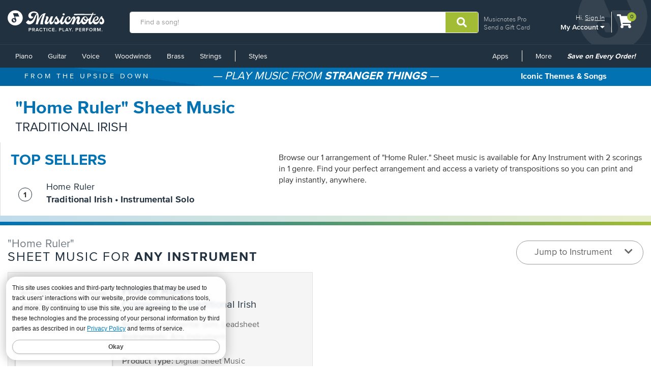

--- FILE ---
content_type: text/html; charset=utf-8
request_url: https://www.musicnotes.com/ProductPreviewModal/ModalTemplate
body_size: 365
content:

<div class="modal in product-preview-modal" id="sheetMusicPreview" tabindex="-1" role="dialog" aria-hidden="false">
    <div class="modal-dialog">
        <div class="modal-content">
            <div class="modal-header">
                <h2 id="productPreviewTitle"></h2>
                <div id="productPreviewPrimaryAssociation"></div>
                <div id="productPreviewTranspositions"></div>
                <button type="button" class="close" data-dismiss="modal" aria-label="Close">
                    <span aria-hidden="true">
                        <img aria-hidden="true" src="/images/mini-cart-close.svg" alt="Close"/>
                    </span>
                </button>
            </div>
            <div class="modal-body" style="text-align: center">
                <div class="row">
                    <div class="col-sm-6 preview-image-column">
                        <div class="product-preview-image">
                            <img class="img-responsive" id="sheetMusicPreviewModalImage" src="" alt="Sheet Music Preview">
                        </div>
                    </div>
                    <div class="col-sm-6" id="previewModalBlurb">
                        <div id="previewModalLoading">
                            <i class="fa fa-spinner fa-spin"></i>
                        </div>
                        <div id="previewModalBlurbContent"></div>
                        <div style="text-align: center;">
                            <a href="" id="viewFullProduct">View Full Product <i class="fas fa fa-chevron-right"></i></a>
                            <a href="" id="productPreviewAddToCart" class="btn">
                                <i id="productPreviewAddToCartIcon" class="fas fa fa-shopping-cart"></i>
                                Add to Cart
                            </a>
                        </div>
                    </div>
                </div>
            </div>
        </div>
    </div>
</div>

--- FILE ---
content_type: text/css
request_url: https://www.musicnotes.com/css2/song-landing-page.min.css
body_size: 1451
content:
h1{font-size:36px;font-weight:bold;color:#0272b3;margin-bottom:5px;}h3{margin-top:5px;text-transform:uppercase;font-size:25px;color:#22313f;}.gradient-dark{background:#0272b3;background:linear-gradient(90deg,#0272b3 0%,#a2bc35 100%);height:7px;margin-bottom:25px;}.gradient-light{background:#0272b3;background:linear-gradient(90deg,rgba(2,114,179,.25) 0%,rgba(162,188,53,.25) 100%);height:12px;}.song-cards{margin-bottom:30px;}.song-cards .song-card{cursor:pointer;display:block;background-color:#f5f5f5;border:solid 1px #e2e2e2;padding:15px;margin-bottom:25px;margin-left:0;margin-right:0;}.song-cards .song-card h3{margin-bottom:5px;text-transform:none;font-weight:600;font-size:26px;}.song-cards .song-card h4{color:#22313f;margin-top:0;font-weight:400;font-size:20px;}.song-cards .song-card strong{font-weight:600;}.song-cards .song-card:hover{background-color:rgba(34,49,63,.1);outline:2px solid #b7b7b7;}.song-cards .song-card h4::first-letter {text-transform:uppercase;}.song-cards .song-card .song-card-add-to-cart{position:absolute;bottom:0;left:0;width:100%;height:60px;background-color:rgba(34,49,63,.9);display:none;}.song-cards .song-card .song-card-add-to-cart .song-add-to-cart-button{position:relative;text-align:center;top:18.5%;}.song-cards .song-card .song-card-add-to-cart .song-add-to-cart-button a{border-radius:35px;padding:12px 30px;border:0!important;background:none;background-color:#ff9d00;height:35px;width:90%;}.song-cards .song-card .song-card-add-to-cart .song-add-to-cart-button a p{font-size:17px;font-weight:600;color:#fff;text-transform:uppercase;margin-top:-7px;}.song-cards .song-card .song-card-add-to-cart .song-add-to-cart-button a i{display:none;color:#fff;font-size:20px;}.song-cards .song-card .song-card-add-to-cart .song-add-to-cart-button a:hover,.song-cards .song-card .song-card-add-to-cart .song-add-to-cart-button a:active,.song-cards .song-card .song-card-add-to-cart .song-add-to-cart-button a:visited:hover{background-color:#eb9000;}@media(min-width:992px){.col-md-6:nth-child(even){padding-left:25px;}.col-md-6:nth-child(odd){padding-right:25px;}}.card-image{padding:10px;background-color:#fff!important;-webkit-box-shadow:0 2px 2px 2px rgba(0,0,0,.12);-moz-box-shadow:0 2px 2px 2px rgba(0,0,0,.12);box-shadow:0 2px 2px 2px rgba(0,0,0,.12);position:relative;}.card-image .expand-button{position:absolute;top:4px;left:4px;width:40px;height:40px;background:url("/images2/expand.svg") no-repeat;opacity:.21;background-position:2px 2px;background-size:25px;}.card-image .expand-button:hover{opacity:.6;}.card-info{padding-left:20px;}.card-info p{color:#646464;font-size:16px;}.song-page-blurb{font-size:16px;padding-bottom:30px;}.song-page-blurb h4{margin-top:0;}.section-header h2{color:#707a83;font-size:22px;margin:0;padding:0;font-weight:400;letter-spacing:.1px;}.section-header h2 span{letter-spacing:2px;text-transform:uppercase;font-size:25px;color:#22313f;}.jump-to-instrument{position:absolute;right:15px;bottom:15px;}.jump-to-instrument button{font-size:18px;padding-right:20px;vertical-align:bottom;}.jump-to-instrument button span{padding-right:20px;display:inline;}.jump-to-instrument .dropdown-menu{width:251px;height:auto;max-height:200px;overflow-x:hidden;}.jump-to-instrument .dropdown-menu a{font-size:18px;}.instrument-section{padding-bottom:15px;}.song-page-headers{display:-webkit-box;display:-moz-box;display:box;-webkit-box-orient:vertical;-moz-box-orient:vertical;box-orient:vertical;}@media(min-width:768px){.song-page-headers{display:-webkit-box;display:-webkit-flex;display:-ms-flexbox;display:flex;}.song-page-headers [class*=col-]{display:flex;flex-direction:column;}}.song-page-headers .song-page-blurb{-webkit-box-ordinal-group:3;-moz-box-ordinal-group:3;box-ordinal-group:3;}.song-page-headers .top-five{-webkit-box-ordinal-group:2;-moz-box-ordinal-group:2;box-ordinal-group:2;}.top-five{min-height:100%;border-left:1px solid rgba(112,112,112,.24);padding:0;margin:0;counter-reset:item;}.top-five h3.top-sellers{text-transform:uppercase;font-size:30px;font-weight:bold;color:#0272b3;margin-left:20px;margin-top:20px;}@media(max-width:767px){.top-five h3.top-sellers{font-size:22px;}}.top-five ol{cursor:pointer;margin:0 0 10px 0;list-style:none;display:block;padding:0;}.top-five ol li{counter-increment:item;width:98%;float:left;position:relative;font-size:18px;padding:8px 20px;border-bottom:1px solid rgba(112,112,112,.24);margin:0;}.top-five ol li .top-five-description{font-weight:bold;}.top-five ol li a,.top-five ol li a:visited{color:#22313f;}.top-five ol li a:active,.top-five ol li a:hover{text-decoration:none;color:#22313f;}.top-five ol li:hover,.top-five ol li:active{background-color:#f9f8f8;}.top-five ol li:last-child{border-bottom:0;}.top-five ol li:before{content:counter(item);border:1px solid #22313f;float:left;top:32%;-moz-border-radius:100%;border-radius:100%;position:absolute;line-height:27px;width:27px;height:27px;text-align:center;font-size:15px;font-weight:bold;margin-left:15px;}.top-five ol .top-five-item-wrapper{padding-left:70px;}@media(max-width:767px){.jump-to-instrument{text-align:left;width:100%;position:initial;}#songPageTitles{margin-left:20px;}.song-page-blurb h4{margin-top:20px;}}.instrument-navbar{display:none;background-color:#ebebeb;border:0;-webkit-box-shadow:0 3px 8px 0 rgba(0,0,0,.2);-moz-box-shadow:0 3px 8px 0 rgba(0,0,0,.2);box-shadow:0 3px 8px 0 rgba(0,0,0,.2);min-height:80px;max-height:none;}.instrument-navbar .jump-to-instrument{right:30px;}.instrument-navbar .col-xs-12{padding-top:10px;padding-bottom:10px;padding-left:30px;padding-right:30px;}.anchor{display:block;position:relative;top:-30px;visibility:hidden;}@media(max-width:600px){.song-cards .song-card .song-card-add-to-cart .song-add-to-cart-button a{padding:14px 0;}.song-cards .song-card .song-card-add-to-cart .song-add-to-cart-button a p{font-size:14px;text-align:center;}}@media(max-width:450px){.song-cards .song-card .song-card-add-to-cart .song-add-to-cart-button a{padding-top:8px;}.song-cards .song-card .song-card-add-to-cart .song-add-to-cart-button a p{display:none;}.song-cards .song-card .song-card-add-to-cart .song-add-to-cart-button a i{display:block;}}.small-title{font-size:28px;}@media(min-width:768px){#productPreviewTitle{width:490px;white-space:nowrap;overflow:hidden;text-overflow:ellipsis;}}

--- FILE ---
content_type: text/css
request_url: https://www.musicnotes.com/css2/pro-membership-index2.min.css?v=1.1.4917.0.2
body_size: -33
content:
.toggle{appearance:none;position:relative;display:inline-block;box-sizing:content-box;width:4.5em;height:2em;padding:.2em;border:0;cursor:pointer;border-radius:1.5em;overflow:hidden;background:#09283a;transition:background ease .3s;}.toggle:before{content:"";display:block;position:absolute;z-index:2;width:2em;height:2em;font-family:system-ui;font-size:1em;line-height:2em;word-spacing:2.55em;text-shadow:-1px -1px rgba(0,0,0,.15);white-space:nowrap;background:#fff;color:#fff;border-radius:1.5em;transition:transform cubic-bezier(.3,1.5,.7,1) .3s;}.toggle:checked{background-image:linear-gradient(to right,#0d3a54,#25ce22);}.toggle:checked:before{transform:translateX(2.5em);}ul.splide__pagination.splide__pagination--ltr{position:relative;margin-top:2rem;}ul.splide__pagination.splide__pagination--ltr .splide__pagination__page.is-active{background:#09283a;}.non-interactive{cursor:default;}#termModal .modal-content{max-width:480px;}#proFaq .card-header button{box-shadow:none!important;}#proFaq .card-header button:not(.expanded) .fa-chevron-down{display:block;}#proFaq .card-header button:not(.expanded) .fa-chevron-up{display:none;}#proFaq .card-header button.expanded .fa-chevron-up{display:block;}#proFaq .card-header button.expanded .fa-chevron-down{display:none;}

--- FILE ---
content_type: text/css
request_url: https://www.musicnotes.com/css2/product-preview-modal.min.css
body_size: 614
content:
@media(min-width:400px){.product-preview-modal:before{display:inline-block;vertical-align:middle;content:" ";height:100%;}}@media(min-width:768px){#previewModalTranspositions{position:absolute;top:-170px;right:5px;}#previewModalTranspositions .btn{background-color:#e9eaec;}#previewModalTranspositions .btn:hover{background-color:#d2d6d9;}#previewModalTranspositions #Transpose{min-width:172px;max-height:350px;overflow-y:auto;}#previewModalTranspositions #Transpose p{font-size:14px;margin-bottom:0;}}@media(max-width:767px){#previewModalTranspositions{text-align:center;}#previewModalTranspositions .dropdown{width:100%;}#previewModalTranspositions .dropdown .btn{width:100%;}#previewModalTranspositions #Transpose{display:none;position:relative;box-shadow:none;min-width:100px;}}.product-preview-modal{text-align:center;}.product-preview-modal .modal-dialog{display:inline-block;text-align:left;vertical-align:middle;width:720px;}.product-preview-modal .modal-header{background-color:#0272b3;border-top-left-radius:8px;border-top-right-radius:8px;min-height:147px;padding:20px 28px;color:#fff;}.product-preview-modal .modal-header h2{margin-top:0;color:#fff;font-weight:500;margin-bottom:5px;}.product-preview-modal .modal-header button{position:absolute;top:-25px;right:-30px;width:28px;}.product-preview-modal .modal-content{border-top-left-radius:9px;border-top-right-radius:9px;}.product-preview-modal .modal-body{background-color:#eee;border-bottom-left-radius:9px;border-bottom-right-radius:9px;min-height:400px;}.product-preview-modal .close{text-shadow:none;color:#fff;opacity:initial;}.preview-image-column{padding:15px 30px 15px 30px;width:48%;}.product-preview-image{position:absolute;top:-60px;background-color:#fff;padding:20px;-webkit-box-shadow:0 3px 8px 0 rgba(0,0,0,.2);-moz-box-shadow:0 3px 8px 0 rgba(0,0,0,.2);box-shadow:0 3px 8px 0 rgba(0,0,0,.2);}@media(max-width:799px){.product-preview-modal .modal-dialog{width:80%;}}#productPreviewPrimaryAssociation{color:#fff;margin-top:0;font-weight:100;font-size:22px;}#previewModalBlurb{text-align:left;padding-left:20px;padding-right:20px;}#previewModalBlurb p{font-size:16px;margin-bottom:5px;}#previewModalBlurb span{font-weight:bold;}#previewModalSku{top:-55px;position:absolute;color:#fff;}.img-stars{margin-top:-4px;}p.price-field{margin-top:25px;margin-bottom:25px;}#productPreviewAddToCart{border-radius:35px;border:0!important;background:none;background-color:#ff9d00;height:60px;line-height:42px;vertical-align:middle;font-size:24px;font-weight:600;color:#fff;text-transform:uppercase;width:280px;min-width:196px;padding-left:60px;margin-top:15px;margin-bottom:20px;background-image:linear-gradient(to right,#e58d00,#e58d00 20%,#ff9d00 20%);}#productPreviewAddToCartIcon{margin-left:-56px;padding-right:30px;}#productPreviewAddToCart:hover,#productPreviewAddToCart:active,#productPreviewAddToCart:visited:hover{color:#fff;background-image:linear-gradient(to right,#d68000,#d68000 20%,#f29100 20%);}#viewFullProduct{font-size:28px;margin-top:20px;margin-bottom:10px;display:block;}#previewModalLoading{font-size:72px;padding-top:50px;min-height:200px;text-align:center;}@media(max-width:767px){.product-preview-modal .modal-header{min-height:initial;}.product-preview-modal .modal-header button{top:10px;right:10px;}.product-preview-image{position:initial;}.preview-image-column{width:100%;}#previewModalBlurb{padding-left:30px;padding-right:30px;}#previewModalSku{position:initial;color:#666;margin-bottom:10px;}}@media(max-width:450px){#viewFullProduct{font-size:18px;}#productPreviewAddToCart{font-size:18px;width:196px;}#productPreviewAddToCartIcon{margin-left:-50px;padding-right:20px;}}

--- FILE ---
content_type: application/javascript
request_url: https://www.musicnotes.com/js2/product-preview-modal.min.js?v=1.1.4917.0
body_size: 123
content:
var getImageUrlByType=function(n,t){return"/images/productimages/large/"+n+"/"+t+".gif"},getImageUrlBySku=function(n){var t=n.startsWith("MK")?"mk":n.startsWith("MB")?"mb":n.startsWith("CL")?"col":"mtd";return getImageUrlByType(t,n)},ProductPreviewModal=function(){"use strict";return{Create:function(){$("head").append('<link href="/css2/product-preview-modal.min.css" rel="stylesheet"/>');$.get("/ProductPreviewModal/ModalTemplate",function(n){$("body").append(n)})},Bind:function(n,t){$(n).click(function(n){var i,r;n.stopPropagation();t===undefined&&(t=function(n){return n.data("sku")});i=t($(this));$("#sheetMusicPreviewModalImage").attr("src",getImageUrlBySku(i));$("#productPreviewAddToCart").attr("href","/commerce/basket.asp?add="+i);$("#viewFullProduct").attr("href","/sheetmusic/mtd.asp?ppn="+i);$("#sheetMusicPreview").modal("show");$("#previewModalBlurbContent").html("");r=window.setTimeout(function(){$("#previewModalLoading").show()},50);$.get("/ProductPreviewModal/ModalBody/"+i,function(n){clearTimeout(r);$("#previewModalLoading").hide();$("#previewModalBlurbContent").append(n);var t=$("#previewModalSku"),i=t.data("title");i.length>25?$("#productPreviewTitle").addClass("small-title"):$("#productPreviewTitle").removeClass("small-title");$("#productPreviewTitle").text(i);$("#productPreviewPrimaryAssociation").text(t.data("primary-association"))})})}}}();$(function(){ProductPreviewModal.Create()});$(document).ready(function(){$("body").on("click",".dropbtn.btn",function(){$(window).width()<768&&($("#Transpose").toggle(),$("#sheetMusicPreview").animate({scrollTop:$("#Transpose").offset().top},500))});$(window).on("resize",function(){var n=$("#Transpose").attr("style");typeof n!=typeof undefined&&n!==!1&&$("#Transpose").removeAttr("style")})});

--- FILE ---
content_type: image/svg+xml
request_url: https://www.musicnotes.com/images2/expand.svg
body_size: -292
content:
<svg xmlns="http://www.w3.org/2000/svg" viewBox="0 0 25.714 25.714"><defs><style>.a{fill:rgba(34,49,63,1);}</style></defs><path class="a" d="M17.282,17.964a.577.577,0,0,0-.167-.385l-1.908-1.908a.527.527,0,0,0-.77,0L8.878,21.229,6.468,18.818a1.065,1.065,0,0,0-.753-.318,1.079,1.079,0,0,0-1.071,1.071v7.5a1.079,1.079,0,0,0,1.071,1.071h7.5a1.079,1.079,0,0,0,1.071-1.071,1.065,1.065,0,0,0-.318-.753l-2.411-2.411,5.558-5.558A.577.577,0,0,0,17.282,17.964ZM30.357,3.5a1.079,1.079,0,0,0-1.071-1.071h-7.5A1.079,1.079,0,0,0,20.714,3.5a1.065,1.065,0,0,0,.318.753l2.411,2.411-5.558,5.558a.527.527,0,0,0,0,.77L19.794,14.9a.527.527,0,0,0,.77,0l5.558-5.558,2.411,2.411a1.065,1.065,0,0,0,.753.318A1.079,1.079,0,0,0,30.357,11Z" transform="translate(-4.643 -2.429)"/></svg>

--- FILE ---
content_type: image/svg+xml
request_url: https://www.musicnotes.com/images/mini-cart-close.svg
body_size: 357
content:
<svg xmlns="http://www.w3.org/2000/svg" xmlns:xlink="http://www.w3.org/1999/xlink" viewBox="0 0 39 39">
  <defs>
    <style>
      .cls-1, .cls-2, .cls-7 {
        fill: none;
      }

      .cls-1, .cls-3 {
        clip-rule: evenodd;
      }

      .cls-3, .cls-4 {
        fill: #fff;
      }

      .cls-5 {
        clip-path: url(#clip-path);
      }

      .cls-6 {
        clip-path: url(#clip-path-2);
      }

      .cls-7 {
        stroke: #fff;
        stroke-width: 4px;
      }

      .cls-8 {
        clip-path: url(#clip-path-3);
      }

      .cls-9 {
        clip-path: url(#clip-path-4);
      }
    </style>
    <clipPath id="clip-path">
      <path id="Path_3311" data-name="Path 3311" class="cls-1" d="M19.5-94A19.5,19.5,0,0,1,39-74.5,19.5,19.5,0,0,1,19.5-55,19.5,19.5,0,0,1,0-74.5,19.5,19.5,0,0,1,19.5-94Z" transform="translate(0 94)"/>
    </clipPath>
    <clipPath id="clip-path-2">
      <path id="Path_3310" data-name="Path 3310" class="cls-2" d="M0-55H39V-94H0Z" transform="translate(0 94)"/>
    </clipPath>
    <clipPath id="clip-path-3">
      <path id="Path_3314" data-name="Path 3314" class="cls-3" d="M21.062-74.759l5.213,5.213a.951.951,0,0,1,0,1.345.951.951,0,0,1-1.345,0l-5.213-5.213L14.5-68.2a.951.951,0,0,1-1.345,0,.951.951,0,0,1,0-1.345l5.212-5.212-5.213-5.213a.951.951,0,0,1,0-1.345.951.951,0,0,1,1.345,0L19.717-76.1l5.213-5.213a.951.951,0,0,1,1.345,0,.951.951,0,0,1,0,1.345l-5.213,5.213Z" transform="translate(0 94)"/>
    </clipPath>
    <clipPath id="clip-path-4">
      <path id="Path_3313" data-name="Path 3313" class="cls-4" d="M0-55H39V-94H0Z" transform="translate(0 94)"/>
    </clipPath>
  </defs>
  <g id="Group_3205" data-name="Group 3205" transform="translate(-577 -1316)">
    <g id="Group_3202" data-name="Group 3202" class="cls-5" transform="translate(577 1316)">
      <g id="Group_3201" data-name="Group 3201" class="cls-6">
        <g id="Group_3200" data-name="Group 3200">
          <path id="Path_3309" data-name="Path 3309" class="cls-7" d="M19.5,0A19.5,19.5,0,1,1,0,19.5,19.5,19.5,0,0,1,19.5,0Z"/>
        </g>
      </g>
    </g>
    <g id="Group_3204" data-name="Group 3204" class="cls-8" transform="translate(577 1316)">
      <g id="Group_3203" data-name="Group 3203" class="cls-9">
        <path id="Path_3312" data-name="Path 3312" class="cls-4" d="M7.88-62.922H31.554V-86.6H7.88Z" transform="translate(0 94)"/>
      </g>
    </g>
  </g>
</svg>


--- FILE ---
content_type: application/javascript
request_url: https://www.musicnotes.com/SheetMusic/js/song-landing-page.min.js?v=1.1.4917.0
body_size: 126
content:
function ShowHideInstrumentNavbar(){var t=document.getElementById("jumpDropdownBody"),i,n,r;t&&(i=t.getBoundingClientRect(),i.bottom<=0?$(".instrument-navbar").show():$(".instrument-navbar").hide(),$.each($(".instrument-section"),function(t,i){var r=i.getBoundingClientRect(),f=Math.abs(r.top),u;n?(u=Math.abs(n.getBoundingClientRect().top),f<u&&r.top<200&&(n=i)):n=i}),r=$(n).find("h2 strong").text(),$(".instrument-navbar h3 strong").text(r))}function MoveSongHeaders(){$(window).width()<768&&!areHeadersMoved?($("#songPageTitles").prependTo(".top-five"),areHeadersMoved=!0):$(window).width()>768&&areHeadersMoved&&($("#songPageTitles").prependTo(".song-page-blurb"),areHeadersMoved=!1)}var areHeadersMoved=!1,isFirstClick=!0,clickedEntity=null,ua=navigator.userAgent.toLowerCase(),isAndroid=ua.indexOf("android")>-1;$(window).scroll(function(){ShowHideInstrumentNavbar()});$(document).ready(function(){ShowHideInstrumentNavbar();$(".song-card").on("click",function(n){n.stopImmediatePropagation();$(n.target).closest("a").length||(!isAndroid||isAndroid&&!isFirstClick&&clickedEntity.is($(this))?(window.location=$(this).find(".product-page-link").attr("href"),isFirstClick=!0):isAndroid&&(isFirstClick=!1,clickedEntity=$(this)))});$(".dropdown-menu").on("mouseleave",function(n){var t=n.toElement||n.relatedTarget;$(t).parent().attr("id")!=="jumpDropdownBody"&&($(this).parent().removeClass("open"),$("#jumpDropdownBody").css("background-color","#fff"))});$(".jump-to-instrument").on("mouseleave",function(n){var t=n.toElement||n.relatedTarget;$(t).parent().hasClass("dropdown-menu")||($(this).parent().removeClass("open"),$("#jumpDropdownBody").css("background-color","#fff"))});$("#jumpDropdownBody").on("mouseenter",function(){$(this).css("background-color","#e6e6e6")});MoveSongHeaders()});$(window).resize(function(){ShowHideInstrumentNavbar();MoveSongHeaders()});$(window).bind("pageshow",function(n){n.originalEvent.persisted&&window.location.reload()});